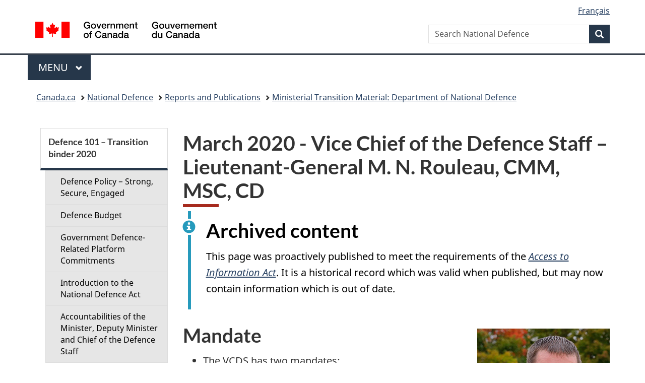

--- FILE ---
content_type: text/html;charset=utf-8
request_url: https://www.canada.ca/en/department-national-defence/corporate/reports-publications/transition-materials/defence-101/2020/03/defence-101/vcds.html
body_size: 10155
content:
<!doctype html>


<html class="no-js" dir="ltr" lang="en" xmlns="http://www.w3.org/1999/xhtml">

<head prefix="og: http://ogp.me/ns#">
    
<meta http-equiv="X-UA-Compatible" content="IE=edge"/>
<meta charset="utf-8"/>
<title>Vice Chief of the Defence Staff  - Canada.ca</title>
<meta content="width=device-width,initial-scale=1" name="viewport"/>


	<link rel="schema.dcterms" href="http://purl.org/dc/terms/"/>
	<link rel="canonical" href="https://www.canada.ca/en/department-national-defence/corporate/reports-publications/transition-materials/defence-101/2020/03/defence-101/vcds.html"/>
    <link rel="alternate" hreflang="en" href="https://www.canada.ca/en/department-national-defence/corporate/reports-publications/transition-materials/defence-101/2020/03/defence-101/vcds.html"/>
	
        <link rel="alternate" hreflang="fr" href="https://www.canada.ca/fr/ministere-defense-nationale/organisation/rapports-publications/transition-ministerielle/defense-101/2020/03/defense-101/vcemd.html"/>
	
	
		<meta name="description" content="March 2020 - Essential information to familiarize the Minister with the Department."/>
	
	
		<meta name="keywords" content="transition, transition binder"/>
	
	
		<meta name="author" content="National Defence"/>
	
	
		<meta name="dcterms.title" content="Vice Chief of the Defence Staff "/>
	
	
		<meta name="dcterms.description" content="March 2020 - Essential information to familiarize the Minister with the Department."/>
	
	
		<meta name="dcterms.creator" content="National Defence"/>
	
	
	
		<meta name="dcterms.language" title="ISO639-2/T" content="eng"/>
	
	
		<meta name="dcterms.subject" title="gccore" content="Military"/>
	
	
		<meta name="dcterms.issued" title="W3CDTF" content="2021-03-11"/>
	
	
		<meta name="dcterms.modified" title="W3CDTF" content="2021-09-30"/>
	
	
	
		<meta name="dcterms.spatial" content="Canada"/>
	
	
		<meta name="dcterms.type" content="navigation page"/>
	
	
	
	
	
		<meta name="dcterms.identifier" content="National_Defence"/>
	
	
	
        



	<meta prefix="fb: https://www.facebook.com/2008/fbml" property="fb:pages" content="378967748836213, 160339344047502, 184605778338568, 237796269600506, 10860597051, 14498271095, 209857686718, 160504807323251, 111156792247197, 113429762015861, 502566449790031, 312292485564363, 1471831713076413, 22724568071, 17294463927, 1442463402719857, 247990812241506, 730097607131117, 1142481292546228, 1765602380419601, 131514060764735, 307780276294187, 427238637642566, 525934210910141, 1016214671785090, 192657607776229, 586856208161152, 1146080748799944, 408143085978521, 490290084411688, 163828286987751, 565688503775086, 460123390028, 318424514044, 632493333805962, 370233926766473, 173004244677, 1562729973959056, 362400293941960, 769857139754987, 167891083224996, 466882737009651, 126404198009505, 135409166525475, 664638680273646, 169011506491295, 217171551640146, 182842831756930, 1464645710444681, 218822426028, 218740415905, 123326971154939, 125058490980757, 1062292210514762, 1768389106741505, 310939332270090, 285960408117397, 985916134909087, 655533774808209, 1522633664630497, 686814348097821, 230798677012118, 320520588000085, 103201203106202, 273375356172196, 61263506236, 353102841161, 1061339807224729, 1090791104267764, 395867780593657, 1597876400459657, 388427768185631, 937815283021844, 207409132619743, 1952090675003143, 206529629372368, 218566908564369, 175257766291975, 118472908172897, 767088219985590, 478573952173735, 465264530180856, 317418191615817, 428040827230778, 222493134493922, 196833853688656, 194633827256676, 252002641498535, 398018420213195, 265626156847421, 202442683196210, 384350631577399, 385499078129720, 178433945604162, 398240836869162, 326182960762584, 354672164565195, 375081249171867, 333050716732105, 118996871563050, 240349086055056, 119579301504003, 185184131584797, 333647780005544, 306255172770146, 369589566399283, 117461228379000, 349774478396157, 201995959908210, 307017162692056, 145928592172074, 122656527842056">


	


    


	<script src="//assets.adobedtm.com/be5dfd287373/abb618326704/launch-3eac5e076135.min.js"></script>










<link rel="stylesheet" href="https://use.fontawesome.com/releases/v5.15.4/css/all.css" integrity="sha256-mUZM63G8m73Mcidfrv5E+Y61y7a12O5mW4ezU3bxqW4=" crossorigin="anonymous"/>
<script blocking="render" src="/etc/designs/canada/wet-boew/js/gcdsloader.min.js"></script>
<link rel="stylesheet" href="/etc/designs/canada/wet-boew/css/theme.min.css"/>
<link href="/etc/designs/canada/wet-boew/assets/favicon.ico" rel="icon" type="image/x-icon"/>
<noscript><link rel="stylesheet" href="/etc/designs/canada/wet-boew/css/noscript.min.css"/></noscript>







                              <script>!function(a){var e="https://s.go-mpulse.net/boomerang/",t="addEventListener";if("False"=="True")a.BOOMR_config=a.BOOMR_config||{},a.BOOMR_config.PageParams=a.BOOMR_config.PageParams||{},a.BOOMR_config.PageParams.pci=!0,e="https://s2.go-mpulse.net/boomerang/";if(window.BOOMR_API_key="KBFUZ-C9D7G-RB8SX-GRGEN-HGMC9",function(){function n(e){a.BOOMR_onload=e&&e.timeStamp||(new Date).getTime()}if(!a.BOOMR||!a.BOOMR.version&&!a.BOOMR.snippetExecuted){a.BOOMR=a.BOOMR||{},a.BOOMR.snippetExecuted=!0;var i,_,o,r=document.createElement("iframe");if(a[t])a[t]("load",n,!1);else if(a.attachEvent)a.attachEvent("onload",n);r.src="javascript:void(0)",r.title="",r.role="presentation",(r.frameElement||r).style.cssText="width:0;height:0;border:0;display:none;",o=document.getElementsByTagName("script")[0],o.parentNode.insertBefore(r,o);try{_=r.contentWindow.document}catch(O){i=document.domain,r.src="javascript:var d=document.open();d.domain='"+i+"';void(0);",_=r.contentWindow.document}_.open()._l=function(){var a=this.createElement("script");if(i)this.domain=i;a.id="boomr-if-as",a.src=e+"KBFUZ-C9D7G-RB8SX-GRGEN-HGMC9",BOOMR_lstart=(new Date).getTime(),this.body.appendChild(a)},_.write("<bo"+'dy onload="document._l();">'),_.close()}}(),"".length>0)if(a&&"performance"in a&&a.performance&&"function"==typeof a.performance.setResourceTimingBufferSize)a.performance.setResourceTimingBufferSize();!function(){if(BOOMR=a.BOOMR||{},BOOMR.plugins=BOOMR.plugins||{},!BOOMR.plugins.AK){var e=""=="true"?1:0,t="",n="clplpnqcc2txg2lp3soa-f-7aa14badb-clientnsv4-s.akamaihd.net",i="false"=="true"?2:1,_={"ak.v":"39","ak.cp":"368225","ak.ai":parseInt("231651",10),"ak.ol":"0","ak.cr":8,"ak.ipv":4,"ak.proto":"h2","ak.rid":"eb334b4","ak.r":51208,"ak.a2":e,"ak.m":"dscb","ak.n":"essl","ak.bpcip":"18.222.183.0","ak.cport":57928,"ak.gh":"23.209.83.15","ak.quicv":"","ak.tlsv":"tls1.3","ak.0rtt":"","ak.0rtt.ed":"","ak.csrc":"-","ak.acc":"","ak.t":"1768938652","ak.ak":"hOBiQwZUYzCg5VSAfCLimQ==4VC10QWqjYduLCnCwkbRpeKH9nX5w5R9w4XlPIPd5zFAmycIwuXTeO3Qt7SLxiF5KfCRQRwSKaq6TvCNiGbtzxuBgJvhagBBSOsM21raN29cQI0l++Wt3nDdg+rGyyi7jijClHYSLN57XxO/aLIL4mcxfFsZBENnGzb9yyOHYXItuYIYo4010We9nYdddV349ISvTV1cGXReQ43cu46G75sn3SYyZjwTahboywcO2GNmfKInpDyns2BE70wIrXJtm6Cpl9ttBrM1Vzt9/wLR/9c05ht68nWRTbCxiqzu0xfEwKI/QlZLF2sco6JmamEGTJRg8W1SjczhkFntnKnQnd6SMhdZ2kG/mOChK/8ckJZ756XhQ4p1sAOOjuz/5pzjNgCfb9tTko9xGSBX2Z24V49snt0liIAhs4yVzzFxVyQ=","ak.pv":"820","ak.dpoabenc":"","ak.tf":i};if(""!==t)_["ak.ruds"]=t;var o={i:!1,av:function(e){var t="http.initiator";if(e&&(!e[t]||"spa_hard"===e[t]))_["ak.feo"]=void 0!==a.aFeoApplied?1:0,BOOMR.addVar(_)},rv:function(){var a=["ak.bpcip","ak.cport","ak.cr","ak.csrc","ak.gh","ak.ipv","ak.m","ak.n","ak.ol","ak.proto","ak.quicv","ak.tlsv","ak.0rtt","ak.0rtt.ed","ak.r","ak.acc","ak.t","ak.tf"];BOOMR.removeVar(a)}};BOOMR.plugins.AK={akVars:_,akDNSPreFetchDomain:n,init:function(){if(!o.i){var a=BOOMR.subscribe;a("before_beacon",o.av,null,null),a("onbeacon",o.rv,null,null),o.i=!0}return this},is_complete:function(){return!0}}}}()}(window);</script></head>

<body vocab="http://schema.org/" typeof="WebPage" resource="#wb-webpage" class="">

    




    
        
        
        <div class="newpar new section">

</div>

    
        
        
        <div class="par iparys_inherited">

    
    
    
    
        
        
        <div class="global-header"><nav><ul id="wb-tphp">
	<li class="wb-slc"><a class="wb-sl" href="#wb-cont">Skip to main content</a></li>
	<li class="wb-slc"><a class="wb-sl" href="#wb-info">Skip to &#34;About government&#34;</a></li>
	<li class="wb-slc"><a class="wb-sl" href="#wb-sec">Skip to section menu</a></li>
</ul></nav>

<header>
	<div id="wb-bnr" class="container">
		<div class="row">
			
			<section id="wb-lng" class="col-xs-3 col-sm-12 pull-right text-right">
    <h2 class="wb-inv">Language selection</h2>
    <div class="row">
        <div class="col-md-12">
            <ul class="list-inline mrgn-bttm-0">
                <li>
                    <a lang="fr" href="/fr/ministere-defense-nationale/organisation/rapports-publications/transition-ministerielle/defense-101/2020/03/defense-101/vcemd.html">
                        
                            <span class="hidden-xs" translate="no">Fran&ccedil;ais</span>
                            <abbr title="Fran&ccedil;ais" class="visible-xs h3 mrgn-tp-sm mrgn-bttm-0 text-uppercase" translate="no">fr</abbr>
                        
                        
                    </a>
                </li>
                
                
            </ul>
        </div>
    </div>
</section>
				<div class="brand col-xs-9 col-sm-5 col-md-4" property="publisher" resource="#wb-publisher" typeof="GovernmentOrganization">
					
                    
					
						
						<a href="/en.html" property="url">
							<img src="/etc/designs/canada/wet-boew/assets/sig-blk-en.svg" alt="Government of Canada" property="logo"/>
							<span class="wb-inv"> /
								
								<span lang="fr">Gouvernement du Canada</span>
							</span>
						</a>
					
					<meta property="name" content="Government of Canada"/>
					<meta property="areaServed" typeof="Country" content="Canada"/>
					<link property="logo" href="/etc/designs/canada/wet-boew/assets/wmms-blk.svg"/>
				</div>
				<section id="wb-srch" class="col-lg-offset-4 col-md-offset-4 col-sm-offset-2 col-xs-12 col-sm-5 col-md-4">
					<h2>Search</h2>
					
<form action="/en/department-national-defence/search.html" method="get" name="cse-search-box" role="search">
	<div class="form-group wb-srch-qry">
		    
		
		    <label for="wb-srch-q" class="wb-inv">Search National Defence</label>
			<input id="wb-srch-q" list="wb-srch-q-ac" class="wb-srch-q form-control" name="q" type="search" value="" size="34" maxlength="170" placeholder="Search National Defence"/>
		

		<datalist id="wb-srch-q-ac">
		</datalist>
	</div>
	<div class="form-group submit">
	<button type="submit" id="wb-srch-sub" class="btn btn-primary btn-small" name="wb-srch-sub"><span class="glyphicon-search glyphicon"></span><span class="wb-inv">Search</span></button>
	</div>
</form>

				</section>
		</div>
	</div>
	<hr/>
	
	<div class="container"><div class="row">
		
        <div class="col-md-8">
        <nav class="gcweb-menu" typeof="SiteNavigationElement">
		<h2 class="wb-inv">Menu</h2>
		<button type="button" aria-haspopup="true" aria-expanded="false"><span class="wb-inv">Main </span>Menu <span class="expicon glyphicon glyphicon-chevron-down"></span></button>
<ul role="menu" aria-orientation="vertical" data-ajax-replace="/content/dam/canada/sitemenu/sitemenu-v2-en.html">
	<li role="presentation"><a role="menuitem" tabindex="-1" href="https://www.canada.ca/en/services/jobs.html">Jobs and the workplace</a></li>
	<li role="presentation"><a role="menuitem" tabindex="-1" href="https://www.canada.ca/en/services/immigration-citizenship.html">Immigration and citizenship</a></li>
	<li role="presentation"><a role="menuitem" tabindex="-1" href="https://travel.gc.ca/">Travel and tourism</a></li>
	<li role="presentation"><a role="menuitem" tabindex="-1" href="https://www.canada.ca/en/services/business.html">Business and industry</a></li>
	<li role="presentation"><a role="menuitem" tabindex="-1" href="https://www.canada.ca/en/services/benefits.html">Benefits</a></li>
	<li role="presentation"><a role="menuitem" tabindex="-1" href="https://www.canada.ca/en/services/health.html">Health</a></li>
	<li role="presentation"><a role="menuitem" tabindex="-1" href="https://www.canada.ca/en/services/taxes.html">Taxes</a></li>
	<li role="presentation"><a role="menuitem" tabindex="-1" href="https://www.canada.ca/en/services/environment.html">Environment and natural resources</a></li>
	<li role="presentation"><a role="menuitem" tabindex="-1" href="https://www.canada.ca/en/services/defence.html">National security and defence</a></li>
	<li role="presentation"><a role="menuitem" tabindex="-1" href="https://www.canada.ca/en/services/culture.html">Culture, history and sport</a></li>
	<li role="presentation"><a role="menuitem" tabindex="-1" href="https://www.canada.ca/en/services/policing.html">Policing, justice and emergencies</a></li>
	<li role="presentation"><a role="menuitem" tabindex="-1" href="https://www.canada.ca/en/services/transport.html">Transport and infrastructure</a></li>
	<li role="presentation"><a role="menuitem" tabindex="-1" href="https://www.international.gc.ca/world-monde/index.aspx?lang=eng">Canada and the world</a></li>
	<li role="presentation"><a role="menuitem" tabindex="-1" href="https://www.canada.ca/en/services/finance.html">Money and finances</a></li>
	<li role="presentation"><a role="menuitem" tabindex="-1" href="https://www.canada.ca/en/services/science.html">Science and innovation</a></li>
	<li role="presentation"><a role="menuitem" tabindex="-1" href="https://www.canada.ca/en/services/life-events.html">Manage life events</a></li>
</ul>

		
        </nav>   
        </div>
		
		
		
    </div></div>
	
		<nav id="wb-bc" property="breadcrumb"><h2 class="wb-inv">You are here:</h2><div class="container"><ol class="breadcrumb">
<li><a href='/en.html'>Canada.ca</a></li>
<li><a href='/en/department-national-defence.html'>National Defence</a></li>
<li><a href='/en/department-national-defence/corporate/reports-publications.html'>Reports and Publications</a></li>
<li><a href='/en/department-national-defence/corporate/reports-publications/transition-materials.html'>Ministerial Transition Material: Department of National Defence</a></li>
</ol></div></nav>


	

  
</header>
</div>

    

</div>

    




	



    
    <div class="container">
        <div class="row">
            <main property="mainContentOfPage" resource="#wb-main" typeof="WebPageElement" class="col-md-9 col-md-push-3">
                <div class="mwstitle section">

    <h1 property="name" id="wb-cont" dir="ltr">
March 2020 - Vice Chief of the Defence Staff – Lieutenant-General M. N. Rouleau, CMM, MSC, CD</h1>
	</div>
<div class="mwsalerts section">


	
		


	

<section class="alert alert-info">
	<h2>Archived content</h2>
	<p>This page was proactively published to meet the requirements of the <em><a href="https://laws-lois.justice.gc.ca/eng/acts/a-1/">Access to Information Act</a></em>. It is a historical record which was valid when published, but may now contain information which is out of date.</p>
</section>



	

</div>
<div class="mwscolumns section">
    

    

        

        
            
        <div class="row ">
            
                <div class="col-md-8">
                    <div class="mwsbodytext text parbase section">
    

    
        <h2 class="mrgn-tp-sm">Mandate</h2>
<ul>
<li>The VCDS has two mandates:</li>
<li>Providing strategic direction across the Defence Team and monitoring DND/CAF progress in achieving key priorities.</li>
<li>Commanding a diverse group of 18 organizations within Canada and abroad that support the entire DND/CAF including:<ul>
<li>Security, safety, cadets, Reserve Force, capability development, NATO, NORAD, defence liaison, establishment, conflict management, sexual misconduct, military police, National Capital Region administration.</li>
</ul>
</li>
</ul>

    


</div>
<div class="mwsbodytext text parbase section">

</div>
<div class="mwsbodytext text parbase section">
    

    
        <h2 class="mrgn-tp-0">Key facts</h2>
<h3><strong>Total Employees:</strong> ~14,241</h3>
<ul>
<li>3693 Regular Force, 890 outside Canada</li>
<li>200 Primary Reservists (full &amp; part-time)</li>
<li>700 Employees of the Public Service</li>
<li>9668 Reserves Supporting Cadets</li>
</ul>
<h3><strong>Budget:</strong> $420,277,907</h3>
<ul>
<li>$217,912,613&nbsp;– Cadets &amp; Junior Rangers</li>
<li>$77,786,121&nbsp;– Operations &amp; Maintenance</li>
<li>$47,947,441&nbsp;– Civilian Salary Wage Envelope</li>
<li>$19,698,796&nbsp;– Primary Reserve Salary</li>
<li>$45,348,700&nbsp;– Carling Campus Project</li>
</ul>

    


</div>


                </div>
            
                <div class="col-md-4">
                    <div class="mwsgeneric-base-html parbase section">



    <img class="mrgn-tp-md full-width img-responsive" src="/content/dam/dnd-mdn/images/reports-publications/transition-materials/defence-101/2020/03/vcds-rouleau.jpg" alt="Lieutenant-General M. N. Rouleau">


</div>
<div class="mwsbodytext text parbase section">
    

    
        <p class="small panel panel-default"><a href="/en/department-national-defence/corporate/organizational-structure/vice-chief-defence-staff/biography.html">Lieutenant-General M. N. Rouleau, CMM, MSC, CD</a></p>

    


</div>
<div class="mwsadaptiveimage parbase section">

    

<figure>
    

    
    
        <img src="/content/canadasite/en/department-national-defence/corporate/reports-publications/transition-materials/defence-101/2020/03/defence-101/vcds/_jcr_content/par/mwscolumns/colpar-2/mwsadaptiveimage/image.img.jpg/1596638136534.jpg" alt="" class="img-responsive cq-dd-image" data-emptytext="Image"/>
    



    
    
</figure>
</div>
<div class="mwsgeneric-base-html parbase section">



    <a class="gc-dwnld-lnk" href="/content/dam/dnd-mdn/documents/reports/transition-materials/defence-101/2020/03/vcds-placemat-lanthier.pptx">
        <div class="well gc-dwnld">
            <div class="row">
                <div class="col-xs-4">
                    <p><img class="img-responsive thumbnail gc-dwnld-img" src="/content/dam/canada/doc.png" alt=""></p>
                </div>
                <div class="col-xs-8">
                    <p class="gc-dwnld-txt small">VCDS placemat <span class="gc-dwnld-info">[<abbr title="PowerPoint">PPT</abbr>,&nbsp;2.4&nbsp;<abbr title="Megabytes">MB</abbr>]</span>
                    </p>
                </div>
            </div>
        </div>
    </a>
	<div class="clearfix"></div>


</div>


                </div>
            
        </div>
    
        
    



</div>
<div class="mwsbodytext text parbase section">
    

    
        <h3><strong>Primary location(s):</strong></h3>
<ul>
<li>National Defence Headquarters (Pearkes &amp; Carling), Uplands, Bases/Wings;</li>
<li>69 Countries: United States (Colorado Springs, Washington), United Kingdom (London), Belgium (Brussels), Germany (Niederheid), Italy (Naples), France, Australia, Korea, etc.</li>
</ul>

    


</div>
<div class="mwsbodytext text parbase section">
    

    
        <h2>Key Partners</h2>
<h3>Internal:</h3>
<ul>
<li>Minister of National Defence Office</li>
<li>Deputy Minister Office + Associate Deputy Ministers</li>
<li>Chief of Defence Office and Strategic Joint Staff</li>
<li>ADM(Policy), Judge Advocate General</li>
<li>Commanders (CAF Formations &amp; DND senior officials)</li>
<li>Ombudsman</li>
</ul>
<h3>External:</h3>
<ul>
<li>Central Agencies</li>
<li>Public Services and Procurement Canada, Immigration Refugees and Citizenship Canada</li>
<li>Public Safety and Portfolio</li>
<li>Transport Canada</li>
<li>North Atlantic Treaty Organization, North American Aerospace Defence Command, United Nations</li>
<li>Global Affairs Canada and Foreign Embassies in Ottawa</li>
<li>Five Eyes Military Partners: Australia, New Zealand, the United Kingdom, and the United States</li>
</ul>

    


</div>
<div class="mwsbodytext text parbase section">
    

    
        <h2>Top issues for Vice Chief of the Defence Staff</h2>
<h3>Implement the Defence Services Program (DSP)</h3>
<ul>
<li>To date, 66 Capital Projects made it through the various phases to close out, with 230 of the 333&nbsp;files, or 69% of the total Defence Policy Capital Projects either in Implementation or Complete.</li>
<li>DND will seek project authorities for more than 40 capital projects between now and end of Fiscal Year 2021/22.</li>
<li>In the 5-year period from Fiscal Year 2017/18 to Fiscal Year&nbsp;2021/22, it is estimated that Capital Spending will utilize approximately $16 Billion dollars on a cash basis from the Capital Investment Fund.</li>
</ul>
<h3>Force Mix and Structure Design</h3>
<ul>
<li>Objective: To design a Canadian Armed Forces that is fit-for-purpose to conduct concurrent operations and is relevant.</li>
<li>The Chief of Force Development&nbsp; and key stakeholders continue validation of Force Employment demand and supply analyses to understand risks and option space for structural changes (Phase&nbsp;1).</li>
<li>Analyze the impact of Phase 1 results on the supporting Force Generation and Institutional structures (Phase&nbsp;2 &amp;&nbsp;3).</li>
<li>Begin implementing structural changes to address gaps or risks.</li>
</ul>
<h3>Operation HONOUR</h3>
<ul>
<li>Established in 2015, Op HONOUR is the CAF’s mission to eliminate sexual misconduct in the Canadian military.</li>
<li>Currently developing a Unified Policy.</li>
<li>Office of the Auditor General's Management Action Plan sets several deliverables due 1&nbsp;October&nbsp;2019:<ul>
<li>Operation HONOUR Performance Measurement Framework;</li>
<li>Canadian Armed Forces Operation HONOUR Campaign Plan;</li>
<li>Duty to Report Working Group Recommendations.</li>
</ul>
</li>
<li>Closely monitoring the Heyder-Beattie settlement implementation as it relates to this file.</li>
</ul>
<h3>Complete Move to National Defence Headquarters (Carling)</h3>
<ul>
<li>Complete move of 9,300 DND employees &amp; military members by 30 March 2020.</li>
<li>From Nov 2019 to March 2020 this will entail: Delivery of Building&nbsp;2, Pavilion and Building 10 with an approximate capacity of 2,500&nbsp;employees.</li>
<li>Remain within the Project fit-up of final moves budget of $537&nbsp;Million.</li>
<li>Schedule is currently extremely tight with risk of minor slippage into April&nbsp;2020.</li>
</ul>
<p class="text-right"><a href="#wb-cont">Back to top</a></p>

    


</div>


                <section class="pagedetails">
    <h2 class="wb-inv">Page details</h2>

    

    
    
<gcds-date-modified>
	2021-09-30
</gcds-date-modified>


</section>
            </main>
            <nav class="wb-sec col-md-3 col-md-pull-9" typeof="SiteNavigationElement" id="wb-sec">
                <div>
    <h2 id="wb-sec-h" class="wb-inv">Section Menu</h2>
    <section class="list-group menu list-unstyled">
        <h3 class="wb-navcurr"><a href="/en/department-national-defence/corporate/reports-publications/transition-materials/defence-101/2020/03/defence-101.html">Defence 101 – Transition binder 2020</a></h3>
        <ul class="list-group menu list-unstyled">
            <li><a href="/en/department-national-defence/corporate/reports-publications/transition-materials/defence-101/2020/03/defence-101/defence-policy.html" class="list-group-item">Defence Policy − Strong, Secure, Engaged</a>
                
            </li>
        
            <li><a href="/en/department-national-defence/corporate/reports-publications/transition-materials/defence-101/2020/03/defence-101/defence-budget.html" class="list-group-item">Defence Budget</a>
                
            </li>
        
            <li><a href="/en/department-national-defence/corporate/reports-publications/transition-materials/defence-101/2020/03/defence-101/defence-commitments.html" class="list-group-item">Government Defence-Related Platform Commitments</a>
                
            </li>
        
            <li><a href="/en/department-national-defence/corporate/reports-publications/transition-materials/defence-101/2020/03/defence-101/intro-nda.html" class="list-group-item">Introduction to the National Defence Act</a>
                
            </li>
        
            <li><a href="/en/department-national-defence/corporate/reports-publications/transition-materials/defence-101/2020/03/defence-101/accountabilities.html" class="list-group-item">Accountabilities of the Minister, Deputy Minister and Chief of the Defence Staff</a>
                
            </li>
        
            <li><a href="/en/department-national-defence/corporate/reports-publications/transition-materials/defence-101/2020/03/defence-101/portfolio.html" class="list-group-item">Portfolio</a>
                
            </li>
        
            <li><a href="/en/department-national-defence/corporate/reports-publications/transition-materials/defence-101/2020/03/defence-101/caf-101.html" class="list-group-item">Canadian Armed Forces 101</a>
                
            </li>
        
            <li><a href="/en/department-national-defence/corporate/reports-publications/transition-materials/defence-101/2020/03/defence-101/dnd-caf-org-chart.html" class="list-group-item">DND/CAF Organizational Chart</a>
                
            </li>
        
            <li><a href="/en/department-national-defence/corporate/reports-publications/transition-materials/defence-101/2020/03/defence-101/dnd-caf-footprint.html" class="list-group-item">DND/CAF Footprint</a>
                
            </li>
        
            <li><a href="/en/department-national-defence/corporate/reports-publications/transition-materials/defence-101/2020/03/defence-101/corp-sec.html" class="list-group-item">Corporate Secretary </a>
                
            </li>
        
            <li><a href="/en/department-national-defence/corporate/reports-publications/transition-materials/defence-101/2020/03/defence-101/adm-rs.html" class="list-group-item">Assistant Deputy Minister (Review Services)</a>
                
            </li>
        
            <li><a href="/en/department-national-defence/corporate/reports-publications/transition-materials/defence-101/2020/03/defence-101/adm-im.html" class="list-group-item">Assistant Deputy Minister (Information Management)</a>
                
            </li>
        
            <li><a href="/en/department-national-defence/corporate/reports-publications/transition-materials/defence-101/2020/03/defence-101/adm-pa.html" class="list-group-item">Assistant Deputy Minister (Public Affairs) </a>
                
            </li>
        
            <li><a href="/en/department-national-defence/corporate/reports-publications/transition-materials/defence-101/2020/03/defence-101/adm-s-t.html" class="list-group-item">Assistant Deputy Minister (Science &amp; Technology) </a>
                
            </li>
        
            <li><a href="/en/department-national-defence/corporate/reports-publications/transition-materials/defence-101/2020/03/defence-101/adm-dia.html" class="list-group-item">Assistant Deputy Minister (Data, Innovation, Analytics) </a>
                
            </li>
        
            <li><a href="/en/department-national-defence/corporate/reports-publications/transition-materials/defence-101/2020/03/defence-101/adm-mat.html" class="list-group-item">Assistant Deputy Minister (Materiel)</a>
                
            </li>
        
            <li><a href="/en/department-national-defence/corporate/reports-publications/transition-materials/defence-101/2020/03/defence-101/adm-fin.html" class="list-group-item">Assistant Deputy Minister (Finance) </a>
                
            </li>
        
            <li><a href="/en/department-national-defence/corporate/reports-publications/transition-materials/defence-101/2020/03/defence-101/adm-pol.html" class="list-group-item">Assistant Deputy Minister (Policy) </a>
                
            </li>
        
            <li><a href="/en/department-national-defence/corporate/reports-publications/transition-materials/defence-101/2020/03/defence-101/adm-ie.html" class="list-group-item">Assistant Deputy Minister (Infrastructure &amp; Environment)</a>
                
            </li>
        
            <li><a href="/en/department-national-defence/corporate/reports-publications/transition-materials/defence-101/2020/03/defence-101/adm-hrciv.html" class="list-group-item">Assistant Deputy Minister (Human Resources – Civilian) </a>
                
            </li>
        
            <li><a href="/en/department-national-defence/corporate/reports-publications/transition-materials/defence-101/2020/03/defence-101/cansofcom.html" class="list-group-item">Canadian Special Operations Forces Command (CANSOFCOM) </a>
                
            </li>
        
            <li><a href="/en/department-national-defence/corporate/reports-publications/transition-materials/defence-101/2020/03/defence-101/cmp.html" class="list-group-item">Chief of Military Personnel </a>
                
            </li>
        
            <li><a href="/en/department-national-defence/corporate/reports-publications/transition-materials/defence-101/2020/03/defence-101/cjoc.html" class="list-group-item">Commander Canadian Joint Operations Command (CJOC) </a>
                
            </li>
        
            <li><a href="/en/department-national-defence/corporate/reports-publications/transition-materials/defence-101/2020/03/defence-101/rcaf.html" class="list-group-item">Commander Royal Canadian Air Force (RCAF)</a>
                
            </li>
        
            <li><a href="/en/department-national-defence/corporate/reports-publications/transition-materials/defence-101/2020/03/defence-101/ca.html" class="list-group-item">Commander Canadian Army </a>
                
            </li>
        
            <li><a href="/en/department-national-defence/corporate/reports-publications/transition-materials/defence-101/2020/03/defence-101/sjs.html" class="list-group-item">Strategic Joint Staff</a>
                
            </li>
        
            <li><a href="/en/department-national-defence/corporate/reports-publications/transition-materials/defence-101/2020/03/defence-101/rcn.html" class="list-group-item">Commander Royal Canadian Navy </a>
                
            </li>
        
            <li><a href="/en/department-national-defence/corporate/reports-publications/transition-materials/defence-101/2020/03/defence-101/vcds.html" class="list-group-item wb-navcurr">Vice Chief of the Defence Staff </a>
                
            </li>
        
            <li><a href="/en/department-national-defence/corporate/reports-publications/transition-materials/defence-101/2020/03/defence-101/cfintcom.html" class="list-group-item">Commander Canadian Forces Intelligence Command </a>
                
            </li>
        
            <li><a href="/en/department-national-defence/corporate/reports-publications/transition-materials/defence-101/2020/03/defence-101/cfla.html" class="list-group-item">Canadian Forces’ Legal Advisor </a>
                
            </li>
        
            <li><a href="/en/department-national-defence/corporate/reports-publications/transition-materials/defence-101/2020/03/defence-101/jag.html" class="list-group-item">Judge Advocate General </a>
                
            </li>
        
            <li><a href="/en/department-national-defence/corporate/reports-publications/transition-materials/defence-101/2020/03/defence-101/smrc.html" class="list-group-item">Sexual Misconduct Response Centre </a>
                
            </li>
        
            <li><a href="/en/department-national-defence/corporate/reports-publications/transition-materials/defence-101/2020/03/defence-101/nsirocs.html" class="list-group-item">National Security and Intelligence Review and Oversight Coordination Secretariat (NSIROCS) </a>
                
            </li>
        
            <li><a href="/en/department-national-defence/corporate/reports-publications/transition-materials/defence-101/2020/03/defence-101/irpda.html" class="list-group-item">Independent Review Panel for Defence Acquisition (IRPDA) </a>
                
            </li>
        
            <li><a href="/en/department-national-defence/corporate/reports-publications/transition-materials/defence-101/2020/03/defence-101/norad.html" class="list-group-item">North American Aerospace Defense Command (NORAD) </a>
                
            </li>
        </ul>
    </section>
 <!-- comment --></div>
            </nav>
        </div>
    </div>

    
    



    




    
        
        
        <div class="newpar new section">

</div>

    
        
        
        <div class="par iparys_inherited">

    
    
    
    

</div>

    




    




    
        
        
        <div class="newpar new section">

</div>

    
        
        
        <div class="par iparys_inherited">

    
    
    
    
        
        
        <div class="global-footer">
    <footer id="wb-info">
	    <h2 class="wb-inv">About this site</h2>
    	<div class="gc-contextual"><div class="container">
    <nav>
        <h3>National Defence</h3>
        <ul class="list-col-xs-1 list-col-sm-2 list-col-md-3">
            <li><a href="/en/department-national-defence/services/contact-us.html">Contact us</a></li>
        
            <li><a href="/en/department-national-defence/corporate/news.html">News</a></li>
        
            <li><a href="/en/department-national-defence/corporate/job-opportunities.html">Jobs</a></li>
        </ul>
    </nav>
</div></div>	
        <div class="gc-main-footer">
			<div class="container">
	<nav>
	<h3>Government of Canada</h3>
	<ul class="list-col-xs-1 list-col-sm-2 list-col-md-3">
		<li><a href="/en/contact.html">All contacts</a></li>
		<li><a href="/en/government/dept.html">Departments and agencies</a></li>
		<li><a href="/en/government/system.html">About government</a></li>
	</ul>
	<h4><span class="wb-inv">Themes and topics</span></h4>
	<ul class="list-unstyled colcount-sm-2 colcount-md-3">			
		<li><a href="/en/services/jobs.html">Jobs</a></li>
		<li><a href="/en/services/immigration-citizenship.html">Immigration and citizenship</a></li>
		<li><a href="https://travel.gc.ca/">Travel and tourism</a></li>
		<li><a href="/en/services/business.html">Business</a></li>
		<li><a href="/en/services/benefits.html">Benefits</a></li>
		<li><a href="/en/services/health.html">Health</a></li>
		<li><a href="/en/services/taxes.html">Taxes</a></li>
		<li><a href="/en/services/environment.html">Environment and natural resources</a></li>
		<li><a href="/en/services/defence.html">National security and defence</a></li>
		<li><a href="/en/services/culture.html">Culture, history and sport</a></li>
		<li><a href="/en/services/policing.html">Policing, justice and emergencies</a></li>
		<li><a href="/en/services/transport.html">Transport and infrastructure</a></li>
		<li><a href="https://www.international.gc.ca/world-monde/index.aspx?lang=eng">Canada and the world</a></li>
		<li><a href="/en/services/finance.html">Money and finances</a></li>
		<li><a href="/en/services/science.html">Science and innovation</a></li>
		<li><a href="/en/services/indigenous-peoples.html">Indigenous Peoples</a></li>
		<li><a href="/en/services/veterans-military.html">Veterans and military</a></li>
		<li><a href="/en/services/youth.html">Youth</a></li>
		<li><a href="/en/services/life-events.html">Manage life events</a></li>		
	</ul>
	</nav>
</div>
	
        </div>
        <div class="gc-sub-footer">
            <div class="container d-flex align-items-center">
            <nav>
                <h3 class="wb-inv">Government of Canada Corporate</h3>
                <ul>
                
                    		<li><a href="https://www.canada.ca/en/social.html">Social media</a></li>
		<li><a href="https://www.canada.ca/en/mobile.html">Mobile applications</a></li>
		<li><a href="https://www.canada.ca/en/government/about-canada-ca.html">About Canada.ca</a></li>
                
                <li><a href="/en/department-national-defence/services/terms-conditions.html">Terms and conditions</a></li>
                <li><a href="/en/department-national-defence/services/privacy.html">Privacy</a></li>
                </ul>
            </nav>
                <div class="wtrmrk align-self-end">
                    <img src="/etc/designs/canada/wet-boew/assets/wmms-blk.svg" alt="Symbol of the Government of Canada"/>
                </div>
            </div>
        </div>
    </footer>

</div>

    

</div>

    




    







    <script type="text/javascript">_satellite.pageBottom();</script>






<script src="//ajax.googleapis.com/ajax/libs/jquery/2.2.4/jquery.min.js" integrity="sha256-BbhdlvQf/xTY9gja0Dq3HiwQF8LaCRTXxZKRutelT44=" crossorigin="anonymous"></script>
<script src="/etc/designs/canada/wet-boew/js/ep-pp.min.js"></script>
<script src="/etc/designs/canada/wet-boew/js/wet-boew.min.js"></script>
<script src="/etc/designs/canada/wet-boew/js/theme.min.js"></script>




</body>
</html>
